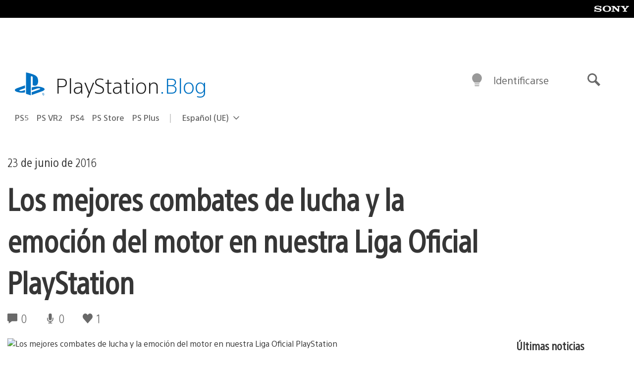

--- FILE ---
content_type: application/x-javascript;charset=utf-8
request_url: https://smetrics.aem.playstation.com/id?d_visid_ver=5.5.0&d_fieldgroup=A&mcorgid=BD260C0F53C9733E0A490D45%40AdobeOrg&mid=33033335739939262151587295938537363087&ts=1768642333048
body_size: -40
content:
{"mid":"33033335739939262151587295938537363087"}